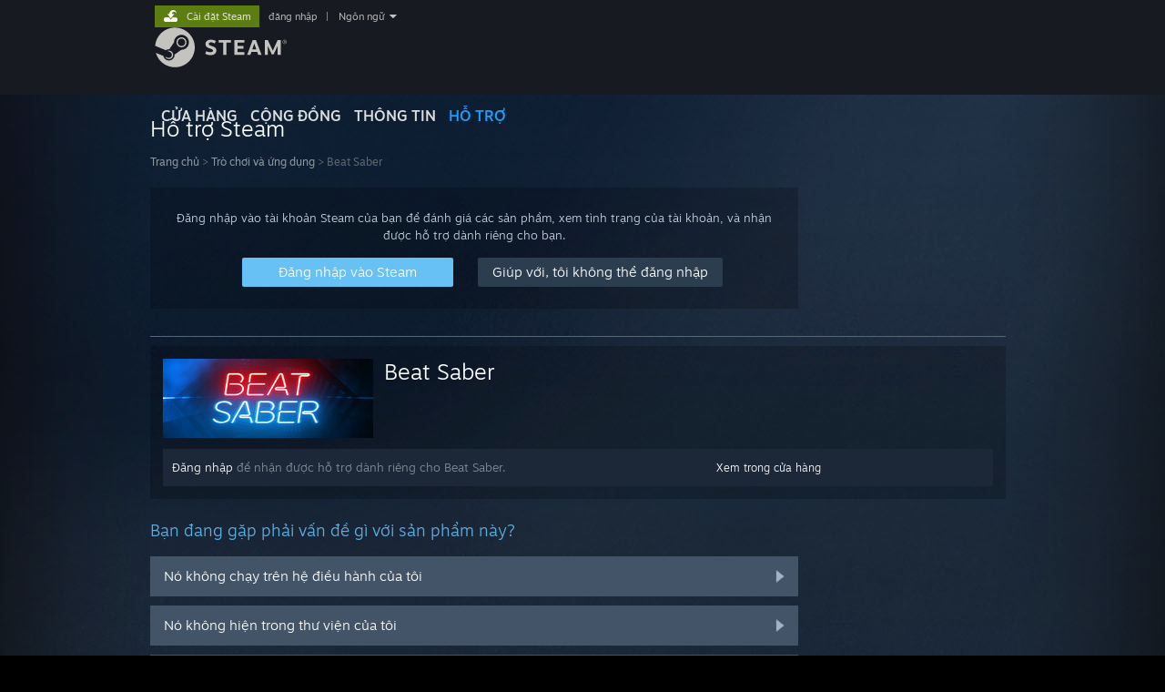

--- FILE ---
content_type: text/html; charset=UTF-8
request_url: https://help.steampowered.com/vi/wizard/HelpWithGame/?appid=620980
body_size: 6669
content:
<!DOCTYPE html>
<html class=" responsive DesktopUI" lang="vi"  >
<head>
	<meta http-equiv="Content-Type" content="text/html; charset=UTF-8">
			<meta name="viewport" content="width=device-width,initial-scale=1">
		<meta name="theme-color" content="#171a21">
		<title>Hỗ trợ Steam - Beat Saber</title>
	<link rel="shortcut icon" href="/favicon.ico" type="image/x-icon">

	
	
	<link href="https://help.steampowered.com/public/shared/css/motiva_sans.css?v=vCX1u1jwpYiZ&amp;_cdn=fastly" rel="stylesheet" type="text/css">
<link href="https://help.steampowered.com/public/shared/css/buttons.css?v=JYgbkKDOARmm&amp;_cdn=fastly" rel="stylesheet" type="text/css">
<link href="https://help.steampowered.com/public/shared/css/shared_global.css?v=YWoTJlSp3Rze&amp;_cdn=fastly" rel="stylesheet" type="text/css">
<link href="https://help.steampowered.com/public/shared/css/store_game_shared.css?v=h3rDvpE1fR8Z&amp;_cdn=fastly" rel="stylesheet" type="text/css">
<link href="https://help.steampowered.com/public/css/help.css?v=DDtfldOorrvh&amp;_cdn=fastly" rel="stylesheet" type="text/css">
<link href="https://help.steampowered.com/public/shared/css/shared_responsive.css?v=a68I6wYkkyUr&amp;_cdn=fastly" rel="stylesheet" type="text/css">
<script type="text/javascript">Object.seal && [ Object, Array, String, Number ].map( function( builtin ) { Object.seal( builtin.prototype ); } );</script><script type="text/javascript" src="https://help.steampowered.com/vi/public/shared/javascript/jquery-1.8.3.min.js?v=NXam5zydzNu8&amp;_cdn=fastly"></script>
<script type="text/javascript">$J = jQuery.noConflict();</script><script type="text/javascript">VALVE_PUBLIC_PATH = "https:\/\/help.steampowered.com\/public\/";</script><script type="text/javascript" src="https://help.steampowered.com/vi/public/shared/javascript/tooltip.js?v=LZHsOVauqTrm&amp;_cdn=fastly"></script>

<script type="text/javascript" src="https://help.steampowered.com/vi/public/shared/javascript/shared_global.js?v=uVKTAvG2UDgU&amp;_cdn=fastly"></script>

<script type="text/javascript" src="https://help.steampowered.com/vi/public/shared/javascript/shipping.js?v=aBAaNS2uAYQj&amp;_cdn=fastly"></script>

<script type="text/javascript" src="https://help.steampowered.com/vi/public/javascript/help.js?v=nO9I5J86akQT&amp;_cdn=fastly"></script>

<script type="text/javascript" src="https://help.steampowered.com/vi/public/shared/javascript/dselect.js?v=w0CV_PAvw3UA&amp;_cdn=fastly"></script>

<script type="text/javascript" src="https://help.steampowered.com/vi/public/shared/javascript/legacy_web/main.js?v=dVwPgFK0SOZd&amp;_cdn=fastly"></script>

<script type="text/javascript">
setTimezoneCookies();
$J( function($) { 
window.BindHelpTooltip = function( $Selector ) { $Selector.v_tooltip( {'tooltipClass': 'help_tooltip', 'dataName': 'helpTooltip' } ); };
BindHelpTooltip( $('[data-help-tooltip]') ); 
});

</script>
<script type="text/javascript" src="https://help.steampowered.com/vi/public/shared/javascript/shared_responsive_adapter.js?v=BdfK7yFdwtP0&amp;_cdn=fastly"></script>

						<meta name="twitter:card" content="summary_large_image">
					<meta name="Description" content="Đăng nhập vào tài khoản Steam để nhận được trợ giúp với các trò chơi, liên hệ đội hỗ trợ Steam, yêu cầu hoàn tiền,... Bạn còn có thể yêu cầu trợ giúp kể cả khi không thể đăng nhập, cần đặt lại mật khẩu hoặc lấy lại tài khoản bị đánh cắp.">
			
	<meta name="twitter:site" content="@steam" />

						<meta property="og:title" content="Hỗ trợ Steam - Beat Saber">
					<meta property="twitter:title" content="Hỗ trợ Steam - Beat Saber">
					<meta property="og:type" content="website">
					<meta property="fb:app_id" content="105386699540688">
					<meta property="og:description" content="Đăng nhập vào tài khoản Steam để nhận được trợ giúp với các trò chơi, liên hệ đội hỗ trợ Steam, yêu cầu hoàn tiền,... Bạn còn có thể yêu cầu trợ giúp kể cả khi không thể đăng nhập, cần đặt lại mật khẩu hoặc lấy lại tài khoản bị đánh cắp.">
					<meta property="twitter:description" content="Đăng nhập vào tài khoản Steam để nhận được trợ giúp với các trò chơi, liên hệ đội hỗ trợ Steam, yêu cầu hoàn tiền,... Bạn còn có thể yêu cầu trợ giúp kể cả khi không thể đăng nhập, cần đặt lại mật khẩu hoặc lấy lại tài khoản bị đánh cắp.">
			
	
			<link rel="image_src" href="https://help.steampowered.com/public/shared/images/responsive/steam_share_image.jpg">
		<meta property="og:image" content="https://help.steampowered.com/public/shared/images/responsive/steam_share_image.jpg">
		<meta name="twitter:image" content="https://help.steampowered.com/public/shared/images/responsive/steam_share_image.jpg" />
					<meta property="og:image:secure" content="https://help.steampowered.com/public/shared/images/responsive/steam_share_image.jpg">
				
	
	
			<link rel="alternate" href="https://help.steampowered.com/wizard/HelpWithGame/?appid=620980" hreflang="x-default">
					<link rel="alternate" href="https://help.steampowered.com/zh-cn/wizard/HelpWithGame/?appid=620980" hreflang="zh-cn">
					<link rel="alternate" href="https://help.steampowered.com/zh-tw/wizard/HelpWithGame/?appid=620980" hreflang="zh-tw">
					<link rel="alternate" href="https://help.steampowered.com/ja/wizard/HelpWithGame/?appid=620980" hreflang="ja">
					<link rel="alternate" href="https://help.steampowered.com/ko/wizard/HelpWithGame/?appid=620980" hreflang="ko">
					<link rel="alternate" href="https://help.steampowered.com/th/wizard/HelpWithGame/?appid=620980" hreflang="th">
					<link rel="alternate" href="https://help.steampowered.com/bg/wizard/HelpWithGame/?appid=620980" hreflang="bg">
					<link rel="alternate" href="https://help.steampowered.com/cs/wizard/HelpWithGame/?appid=620980" hreflang="cs">
					<link rel="alternate" href="https://help.steampowered.com/da/wizard/HelpWithGame/?appid=620980" hreflang="da">
					<link rel="alternate" href="https://help.steampowered.com/de/wizard/HelpWithGame/?appid=620980" hreflang="de">
					<link rel="alternate" href="https://help.steampowered.com/en/wizard/HelpWithGame/?appid=620980" hreflang="en">
					<link rel="alternate" href="https://help.steampowered.com/es/wizard/HelpWithGame/?appid=620980" hreflang="es">
					<link rel="alternate" href="https://help.steampowered.com/es-419/wizard/HelpWithGame/?appid=620980" hreflang="es-419">
					<link rel="alternate" href="https://help.steampowered.com/el/wizard/HelpWithGame/?appid=620980" hreflang="el">
					<link rel="alternate" href="https://help.steampowered.com/fr/wizard/HelpWithGame/?appid=620980" hreflang="fr">
					<link rel="alternate" href="https://help.steampowered.com/it/wizard/HelpWithGame/?appid=620980" hreflang="it">
					<link rel="alternate" href="https://help.steampowered.com/id/wizard/HelpWithGame/?appid=620980" hreflang="id">
					<link rel="alternate" href="https://help.steampowered.com/hu/wizard/HelpWithGame/?appid=620980" hreflang="hu">
					<link rel="alternate" href="https://help.steampowered.com/nl/wizard/HelpWithGame/?appid=620980" hreflang="nl">
					<link rel="alternate" href="https://help.steampowered.com/no/wizard/HelpWithGame/?appid=620980" hreflang="no">
					<link rel="alternate" href="https://help.steampowered.com/pl/wizard/HelpWithGame/?appid=620980" hreflang="pl">
					<link rel="alternate" href="https://help.steampowered.com/pt/wizard/HelpWithGame/?appid=620980" hreflang="pt">
					<link rel="alternate" href="https://help.steampowered.com/pt-br/wizard/HelpWithGame/?appid=620980" hreflang="pt-br">
					<link rel="alternate" href="https://help.steampowered.com/ro/wizard/HelpWithGame/?appid=620980" hreflang="ro">
					<link rel="alternate" href="https://help.steampowered.com/ru/wizard/HelpWithGame/?appid=620980" hreflang="ru">
					<link rel="alternate" href="https://help.steampowered.com/fi/wizard/HelpWithGame/?appid=620980" hreflang="fi">
					<link rel="alternate" href="https://help.steampowered.com/sv/wizard/HelpWithGame/?appid=620980" hreflang="sv">
					<link rel="alternate" href="https://help.steampowered.com/tr/wizard/HelpWithGame/?appid=620980" hreflang="tr">
					<link rel="alternate" href="https://help.steampowered.com/vi/wizard/HelpWithGame/?appid=620980" hreflang="vi">
					<link rel="alternate" href="https://help.steampowered.com/uk/wizard/HelpWithGame/?appid=620980" hreflang="uk">
			
	
	</head>
<body class="v6 responsive_page ">


<div class="responsive_page_frame with_header">
						<div role="navigation" class="responsive_page_menu_ctn mainmenu" aria-label="Menu di động">
				<div class="responsive_page_menu"  id="responsive_page_menu">
										<div class="mainmenu_contents">
						<div class="mainmenu_contents_items">
															<a class="menuitem" href="https://help.steampowered.com/vi/login/">
									Đăng nhập								</a>
															<a class="menuitem supernav" href="https://store.steampowered.com/" data-tooltip-type="selector" data-tooltip-content=".submenu_Store">
				Cửa hàng			</a>
			<div class="submenu_Store" style="display: none;" data-submenuid="Store">
														<a class="submenuitem" href="https://store.steampowered.com/">
						Trang chủ											</a>
														<a class="submenuitem" href="https://store.steampowered.com/explore/">
						Hàng khám phá											</a>
														<a class="submenuitem" href="https://steamcommunity.com/my/wishlist/">
						Danh sách ước											</a>
														<a class="submenuitem" href="https://store.steampowered.com/points/shop/">
						Cửa hàng điểm											</a>
														<a class="submenuitem" href="https://store.steampowered.com/news/">
						Tin tức											</a>
														<a class="submenuitem" href="https://store.steampowered.com/stats/">
						Bảng xếp hạng											</a>
							</div>
										<a class="menuitem supernav" href="https://steamcommunity.com/" data-tooltip-type="selector" data-tooltip-content=".submenu_Community">
				Cộng đồng			</a>
			<div class="submenu_Community" style="display: none;" data-submenuid="Community">
														<a class="submenuitem" href="https://steamcommunity.com/">
						Trang chủ											</a>
														<a class="submenuitem" href="https://steamcommunity.com/discussions/">
						Thảo luận											</a>
														<a class="submenuitem" href="https://steamcommunity.com/workshop/">
						Workshop											</a>
														<a class="submenuitem" href="https://steamcommunity.com/market/">
						Chợ											</a>
														<a class="submenuitem" href="https://steamcommunity.com/?subsection=broadcasts">
						Phát sóng											</a>
							</div>
										<a class="menuitem " href="https://store.steampowered.com/about/">
				Thông tin			</a>
										<a class="menuitem  supernav_active" href="https://help.steampowered.com/vi/">
				Hỗ trợ			</a>
			
							<div class="minor_menu_items">
																								<div class="menuitem change_language_action">
									Thay đổi ngôn ngữ								</div>
																																	<a class="menuitem" href="https://store.steampowered.com/mobile" target="_blank" rel="noreferrer">Cài ứng dụng Steam di động</a>
																									<div class="menuitem" role="link" onclick="Responsive_RequestDesktopView();">
										Xem web cho desktop									</div>
															</div>
						</div>
						<div class="mainmenu_footer_spacer  "></div>
						<div class="mainmenu_footer">
															<div class="mainmenu_footer_logo"><img src="https://help.steampowered.com/public/shared/images/responsive/footerLogo_valve_new.png"></div>
								© Valve Corporation. Bảo lưu mọi quyền. Tất cả các thương hiệu là tài sản của chủ sở hữu tương ứng tại Hoa Kỳ và các quốc gia khác.								<span class="mainmenu_valve_links">
									<a href="https://store.steampowered.com/privacy_agreement/" target="_blank">Chính sách bảo mật</a>
									&nbsp;| &nbsp;<a href="http://www.valvesoftware.com/legal.htm" target="_blank">Pháp lý</a>
									&nbsp;| &nbsp;<a href="https://help.steampowered.com/faqs/view/10BB-D27A-6378-4436" target="_blank">Hỗ trợ tiếp cận</a>
									&nbsp;| &nbsp;<a href="https://store.steampowered.com/subscriber_agreement/" target="_blank">Thỏa thuận người đăng ký Steam</a>
									&nbsp;| &nbsp;<a href="https://store.steampowered.com/steam_refunds/" target="_blank">Hoàn tiền</a>
									&nbsp;| &nbsp;<a href="https://store.steampowered.com/account/cookiepreferences/" target="_blank">Về cookie</a>
								</span>
													</div>
					</div>
									</div>
			</div>
		
		<div class="responsive_local_menu_tab"></div>

		<div class="responsive_page_menu_ctn localmenu">
			<div class="responsive_page_menu"  id="responsive_page_local_menu" data-panel="{&quot;onOptionsActionDescription&quot;:&quot;#filter_toggle&quot;,&quot;onOptionsButton&quot;:&quot;Responsive_ToggleLocalMenu()&quot;,&quot;onCancelButton&quot;:&quot;Responsive_ToggleLocalMenu()&quot;}">
				<div class="localmenu_content" data-panel="{&quot;maintainY&quot;:true,&quot;bFocusRingRoot&quot;:true,&quot;flow-children&quot;:&quot;column&quot;}">
				</div>
			</div>
		</div>



					<div class="responsive_header">
				<div class="responsive_header_content">
					<div id="responsive_menu_logo">
						<img src="https://help.steampowered.com/public/shared/images/responsive/header_menu_hamburger.png" height="100%">
											</div>
					<div class="responsive_header_logo">
						<a href="https://store.steampowered.com/">
															<img src="https://help.steampowered.com/public/shared/images/responsive/header_logo.png" height="36" border="0" alt="STEAM">
													</a>
					</div>
									</div>
			</div>
		
		<div class="responsive_page_content_overlay">

		</div>

		<div class="responsive_fixonscroll_ctn nonresponsive_hidden ">
		</div>
	
	<div class="responsive_page_content">

		<div role="banner" id="global_header" data-panel="{&quot;flow-children&quot;:&quot;row&quot;}">
	<div class="content">
		<div class="logo">
			<span id="logo_holder">
									<a href="https://store.steampowered.com/" aria-label="Liên kết đến trang chủ Steam">
						<img src="https://help.steampowered.com/public/shared/images/header/logo_steam.svg?t=962016" width="176" height="44" alt="Liên kết đến trang chủ Steam">
					</a>
							</span>
		</div>

			<div role="navigation" class="supernav_container" aria-label="Menu chung">
								<a class="menuitem supernav" href="https://store.steampowered.com/" data-tooltip-type="selector" data-tooltip-content=".submenu_Store">
				CỬA HÀNG			</a>
			<div class="submenu_Store" style="display: none;" data-submenuid="Store">
														<a class="submenuitem" href="https://store.steampowered.com/">
						Trang chủ											</a>
														<a class="submenuitem" href="https://store.steampowered.com/explore/">
						Hàng khám phá											</a>
														<a class="submenuitem" href="https://steamcommunity.com/my/wishlist/">
						Danh sách ước											</a>
														<a class="submenuitem" href="https://store.steampowered.com/points/shop/">
						Cửa hàng điểm											</a>
														<a class="submenuitem" href="https://store.steampowered.com/news/">
						Tin tức											</a>
														<a class="submenuitem" href="https://store.steampowered.com/stats/">
						Bảng xếp hạng											</a>
							</div>
										<a class="menuitem supernav" href="https://steamcommunity.com/" data-tooltip-type="selector" data-tooltip-content=".submenu_Community">
				CỘNG ĐỒNG			</a>
			<div class="submenu_Community" style="display: none;" data-submenuid="Community">
														<a class="submenuitem" href="https://steamcommunity.com/">
						Trang chủ											</a>
														<a class="submenuitem" href="https://steamcommunity.com/discussions/">
						Thảo luận											</a>
														<a class="submenuitem" href="https://steamcommunity.com/workshop/">
						Workshop											</a>
														<a class="submenuitem" href="https://steamcommunity.com/market/">
						Chợ											</a>
														<a class="submenuitem" href="https://steamcommunity.com/?subsection=broadcasts">
						Phát sóng											</a>
							</div>
										<a class="menuitem " href="https://store.steampowered.com/about/">
				Thông tin			</a>
										<a class="menuitem  supernav_active" href="https://help.steampowered.com/vi/">
				HỖ TRỢ			</a>
				</div>
	<script type="text/javascript">
		jQuery(function($) {
			$('#global_header .supernav').v_tooltip({'location':'bottom', 'destroyWhenDone': false, 'tooltipClass': 'supernav_content', 'offsetY':-6, 'offsetX': 1, 'horizontalSnap': 4, 'tooltipParent': '#global_header .supernav_container', 'correctForScreenSize': false});
		});
	</script>

		<div id="global_actions">
			<div role="navigation" id="global_action_menu" aria-label="Menu tài khoản">
									<a class="header_installsteam_btn header_installsteam_btn_green" href="https://store.steampowered.com/about/">
						<div class="header_installsteam_btn_content">
							Cài đặt Steam						</div>
					</a>
				
				
									<a class="global_action_link" href="https://help.steampowered.com/vi/login/">đăng nhập</a>
											&nbsp;|&nbsp;
						<span class="pulldown global_action_link" id="language_pulldown" onclick="ShowMenu( this, 'language_dropdown', 'right' );">Ngôn ngữ</span>
						<div class="popup_block_new" id="language_dropdown" style="display: none;">
							<div class="popup_body popup_menu">
																																					<a class="popup_menu_item tight" href="https://help.steampowered.com/zh-cn/wizard/HelpWithGame/?appid=620980">简体中文 (Trung giản thể)</a>
																													<a class="popup_menu_item tight" href="https://help.steampowered.com/zh-tw/wizard/HelpWithGame/?appid=620980">繁體中文 (Trung phồn thể)</a>
																													<a class="popup_menu_item tight" href="https://help.steampowered.com/ja/wizard/HelpWithGame/?appid=620980">日本語 (Nhật)</a>
																													<a class="popup_menu_item tight" href="https://help.steampowered.com/ko/wizard/HelpWithGame/?appid=620980">한국어 (Hàn Quốc)</a>
																													<a class="popup_menu_item tight" href="https://help.steampowered.com/th/wizard/HelpWithGame/?appid=620980">ไทย (Thái)</a>
																													<a class="popup_menu_item tight" href="https://help.steampowered.com/bg/wizard/HelpWithGame/?appid=620980">Български (Bulgaria)</a>
																													<a class="popup_menu_item tight" href="https://help.steampowered.com/cs/wizard/HelpWithGame/?appid=620980">Čeština (CH Séc)</a>
																													<a class="popup_menu_item tight" href="https://help.steampowered.com/da/wizard/HelpWithGame/?appid=620980">Dansk (Đan Mạch)</a>
																													<a class="popup_menu_item tight" href="https://help.steampowered.com/de/wizard/HelpWithGame/?appid=620980">Deutsch (Đức)</a>
																													<a class="popup_menu_item tight" href="https://help.steampowered.com/en/wizard/HelpWithGame/?appid=620980">English (Anh)</a>
																													<a class="popup_menu_item tight" href="https://help.steampowered.com/es/wizard/HelpWithGame/?appid=620980">Español - España (Tây Ban Nha - TBN)</a>
																													<a class="popup_menu_item tight" href="https://help.steampowered.com/es-419/wizard/HelpWithGame/?appid=620980">Español - Latinoamérica (Tây Ban Nha cho Mỹ Latin)</a>
																													<a class="popup_menu_item tight" href="https://help.steampowered.com/el/wizard/HelpWithGame/?appid=620980">Ελληνικά (Hy Lạp)</a>
																													<a class="popup_menu_item tight" href="https://help.steampowered.com/fr/wizard/HelpWithGame/?appid=620980">Français (Pháp)</a>
																													<a class="popup_menu_item tight" href="https://help.steampowered.com/it/wizard/HelpWithGame/?appid=620980">Italiano (Ý)</a>
																													<a class="popup_menu_item tight" href="https://help.steampowered.com/id/wizard/HelpWithGame/?appid=620980">Bahasa Indonesia (Indonesia)</a>
																													<a class="popup_menu_item tight" href="https://help.steampowered.com/hu/wizard/HelpWithGame/?appid=620980">Magyar (Hungary)</a>
																													<a class="popup_menu_item tight" href="https://help.steampowered.com/nl/wizard/HelpWithGame/?appid=620980">Nederlands (Hà Lan)</a>
																													<a class="popup_menu_item tight" href="https://help.steampowered.com/no/wizard/HelpWithGame/?appid=620980">Norsk (Na Uy)</a>
																													<a class="popup_menu_item tight" href="https://help.steampowered.com/pl/wizard/HelpWithGame/?appid=620980">Polski (Ba Lan)</a>
																													<a class="popup_menu_item tight" href="https://help.steampowered.com/pt/wizard/HelpWithGame/?appid=620980">Português (Tiếng Bồ Đào Nha - BĐN)</a>
																													<a class="popup_menu_item tight" href="https://help.steampowered.com/pt-br/wizard/HelpWithGame/?appid=620980">Português - Brasil (Bồ Đào Nha - Brazil)</a>
																													<a class="popup_menu_item tight" href="https://help.steampowered.com/ro/wizard/HelpWithGame/?appid=620980">Română (Rumani)</a>
																													<a class="popup_menu_item tight" href="https://help.steampowered.com/ru/wizard/HelpWithGame/?appid=620980">Русский (Nga)</a>
																													<a class="popup_menu_item tight" href="https://help.steampowered.com/fi/wizard/HelpWithGame/?appid=620980">Suomi (Phần Lan)</a>
																													<a class="popup_menu_item tight" href="https://help.steampowered.com/sv/wizard/HelpWithGame/?appid=620980">Svenska (Thụy Điển)</a>
																													<a class="popup_menu_item tight" href="https://help.steampowered.com/tr/wizard/HelpWithGame/?appid=620980">Türkçe (Thổ Nhĩ Kỳ)</a>
																													<a class="popup_menu_item tight" href="https://help.steampowered.com/vi/wizard/HelpWithGame/?appid=620980">Tiếng Việt (Vietnamese)</a>
																													<a class="popup_menu_item tight" href="https://help.steampowered.com/uk/wizard/HelpWithGame/?appid=620980">Українська (Ukraina)</a>
																									<a class="popup_menu_item tight" href="https://www.valvesoftware.com/en/contact?contact-person=Translation%20Team%20Feedback" target="_blank">Báo cáo lỗi dịch thuật</a>
							</div>
						</div>
												</div>
					</div>
			</div>
</div>

		<div role="main" class="responsive_page_template_content" id="responsive_page_template_content" data-panel="{&quot;autoFocus&quot;:true}" >

				<script src="https://js.hcaptcha.com/1/api.js?render=explicit&hl=vi" async defer></script>

	<div id="loading_throbber" class="LoadingWrapper page_loaded">
		<div class="LoadingThrobber">
			<div class="Bar Bar1"></div>
			<div class="Bar Bar2"></div>
			<div class="Bar Bar3"></div>
		</div>
	</div>

	<div class="page_body_ctn">
		<div id="page_content" class="page_content">
			<div data-panel="[]" id="error_contents">

				
		<a class="help_header" href="https://help.steampowered.com/vi/">Hỗ trợ Steam</a>
		<div class="breadcrumbs"><a href="https://help.steampowered.com/vi/">Trang chủ</a> &gt; Lỗi</div>
<div class="error_bg">
		<div id="error_description">Một lỗi đã xảy ra khi đang xử lý yêu cầu này. Xin vui lòng chờ vài phút và thử lại sau.</div>
			<div class="error_reload">
			<a data-panel="{&quot;focusable&quot;:false}" class="help_site_button" href="javascript:window.location.reload()">Thử lại</a> &nbsp;
			<a data-panel="{&quot;focusable&quot;:false}" class="help_site_button" href="https://help.steampowered.com/vi/">Trang chủ</a>
		</div>
	</div>			</div>
			<div id="wizard_contents">
									<div class="wizard_content_wrapper">
						
		<a class="help_header" href="https://help.steampowered.com/vi/">Hỗ trợ Steam</a>
		<div class="breadcrumbs"><a href="https://help.steampowered.com/vi/">Trang chủ</a> &gt; <a href="https://help.steampowered.com/vi/wizard/HelpWithGame">Trò chơi và ứng dụng</a>  &gt; Beat Saber</div>		<div class="help_login_nag">
			<div class="help_login_nag_intro">
				Đăng nhập vào tài khoản Steam của bạn để đánh giá các sản phẩm, xem tình trạng của tài khoản, và nhận được hỗ trợ dành riêng cho bạn.			</div>
			<div class="help_login_nag_buttons">
				<div class="help_login_nag_left">
					<a data-panel="{&quot;autoFocus&quot;:true}" href="https://help.steampowered.com/vi/wizard/Login?redir=%2Fvi%2Fwizard%2FHelpWithGame%2F%3Fappid%3D620980" class="btn_medium btnv6_blue_hoverfade btn_login_nag_left">
						<span>Đăng nhập vào Steam</span>
					</a>
				</div>
				<div class="help_login_nag_right">
					<a href="https://help.steampowered.com/vi/wizard/HelpWithLogin" class="btn_medium btnv6_blue_hoverfade btn_login_nag_right">
						<span>Giúp với, tôi không thể đăng nhập</span>
					</a>
				</div>
			</div>
			<div style="clear: both;"></div>
		</div>
		
<div class="help_app_header_divider"></div>
<div class="help_app_header">
	<div>
		<div class="subbox_left">
							<a href="https://help.steampowered.com/vi/wizard/HelpWithGame/?appid=620980">
					<img src="https://shared.fastly.steamstatic.com/store_item_assets/steam/apps/620980/1835eec84d486fd58cdc54ae900ade0b69b70a75/capsule_231x87.jpg?t=1767609586" alt="Beat Saber">
				</a>
						<div class="game_name">
				<a href="https://help.steampowered.com/vi/wizard/HelpWithGame/?appid=620980">
					Beat Saber				</a>
							</div>
			<div style="clear: both;"></div>
		</div>
				<div style="clear: both"></div>

	</div>
			<div class="help_purchase_detail_box">
	<div class="help_header_right">
		<div class="help_header_link">
							<a href="https://store.steampowered.com/app/620980/">Xem trong cửa hàng</a>
					</div>
					</div>
	<div class="help_header_left">
					<!-- not logged in -->
			<div>
				<a href="https://help.steampowered.com/vi/wizard/Login?redir=%2Fvi%2Fwizard%2FHelpWithGame%2F%3Fappid%3D620980">Đăng nhập</a> để nhận được hỗ trợ dành riêng cho Beat Saber.			</div>
			</div>
	<div style="clear: both"></div>
</div>

  	</div>

<div class="help_page_title">Bạn đang gặp phải vấn đề gì với sản phẩm này?</div>


	<a href="https://help.steampowered.com/vi/wizard/HelpWithGameIssue/?appid=620980&issueid=102" class="help_wizard_button help_wizard_arrow_right">
		<span>Nó không chạy trên hệ điều hành của tôi</span>
	</a>
	<a href="https://help.steampowered.com/vi/wizard/HelpWithGameIssue/?appid=620980&issueid=101" class="help_wizard_button help_wizard_arrow_right">
		<span>Nó không hiện trong thư viện của tôi</span>
	</a>
	<a href="https://help.steampowered.com/vi/wizard/HelpWithGameIssue/?appid=620980&issueid=129" class="help_wizard_button help_wizard_arrow_right">
		<span>Tôi đang có vấn đề với mã CD bán lẻ của mình</span>
	</a>


	<a href="https://help.steampowered.com/vi/wizard/Login?redir=%2Fvi%2Fwizard%2FHelpWithGame%2F%3Fappid%3D620980" class="help_wizard_button help_wizard_arrow_right">
		<span>Đăng nhập cho thêm tùy chọn cá nhân hóa</span>
	</a>



					</div>
							</div>
			<div id="wizard_perf_data"></div>
		</div>
	</div>
	<script>
				var g_sessionID = "0b78fcb8869a5235fcc1adf1";
				var g_ServerTime = 1768665191;
				var g_strLanguage = 'vietnamese';
			</script>	<script type="text/javascript">
	var g_rgDefaultWizardPageParams = { sessionid: g_sessionID, wizard_ajax: 1, gamepad: 0 };

	
	$J( function() {
				HelpWizard.HookOnHashChange();
					HelpWizard.InitStaticPage();
				if ( window.location.hash && window.location.hash.length > 2 )
			HelpWizard.LoadPageFromHash( true );
	} );
	</script>

		</div>	<!-- responsive_page_legacy_content -->

		
	</div>	<!-- responsive_page_content -->

</div>	<!-- responsive_page_frame -->
</body>
</html>